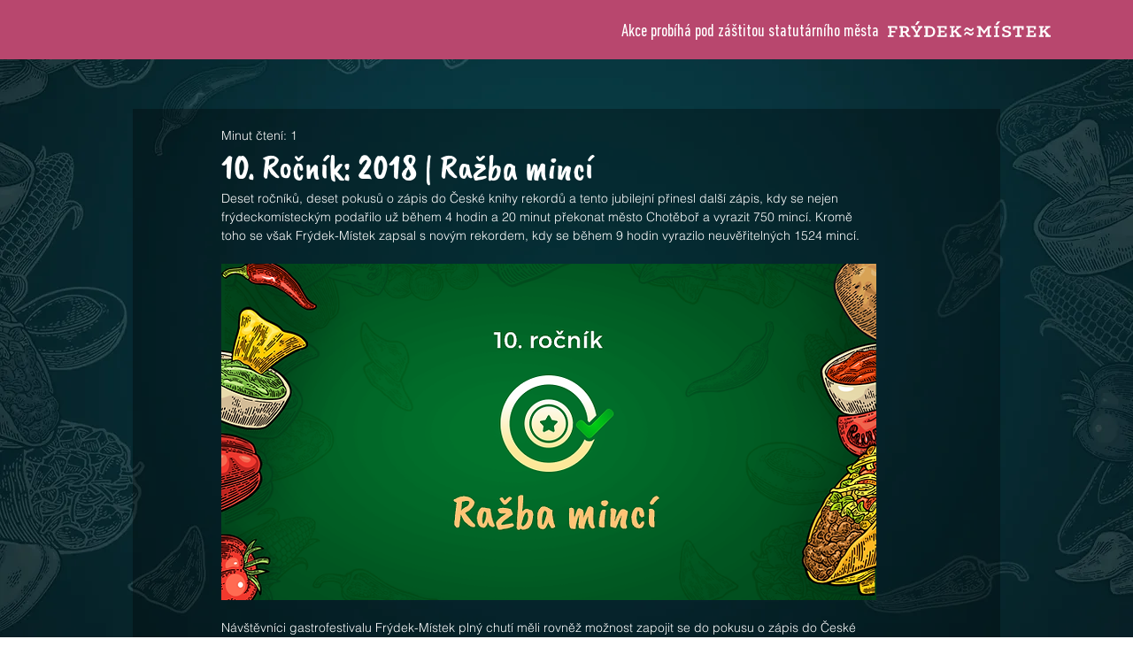

--- FILE ---
content_type: text/css; charset=utf-8
request_url: https://www.fmplnychuti.cz/_serverless/pro-gallery-css-v4-server/layoutCss?ver=2&id=9duld-not-scoped&items=3435_2000_1333%7C3522_2000_1333%7C3518_2000_1333%7C3342_2000_1333%7C3658_2000_1333%7C3490_2000_1333%7C3520_2000_1333%7C3355_2000_1333%7C3216_2000_1333%7C3913_2000_1333%7C3405_2000_1333%7C3432_2000_1333%7C3745_2000_1333%7C3408_2000_1334%7C3499_2000_1333%7C3471_2000_1333%7C3467_2000_1333%7C3704_2000_1333%7C3549_2000_1334%7C3414_2000_1333&container=976.90625_740_3147_720&options=gallerySizeType:px%7CenableInfiniteScroll:true%7CtitlePlacement:SHOW_ON_HOVER%7CgridStyle:1%7CimageMargin:5%7CgalleryLayout:2%7CisVertical:false%7CnumberOfImagesPerRow:5%7CgallerySizePx:300%7CcubeRatio:1%7CcubeType:fill%7CgalleryThumbnailsAlignment:bottom%7CthumbnailSpacings:0
body_size: -147
content:
#pro-gallery-9duld-not-scoped [data-hook="item-container"][data-idx="0"].gallery-item-container{opacity: 1 !important;display: block !important;transition: opacity .2s ease !important;top: 0px !important;left: 0px !important;right: auto !important;height: 144px !important;width: 144px !important;} #pro-gallery-9duld-not-scoped [data-hook="item-container"][data-idx="0"] .gallery-item-common-info-outer{height: 100% !important;} #pro-gallery-9duld-not-scoped [data-hook="item-container"][data-idx="0"] .gallery-item-common-info{height: 100% !important;width: 100% !important;} #pro-gallery-9duld-not-scoped [data-hook="item-container"][data-idx="0"] .gallery-item-wrapper{width: 144px !important;height: 144px !important;margin: 0 !important;} #pro-gallery-9duld-not-scoped [data-hook="item-container"][data-idx="0"] .gallery-item-content{width: 144px !important;height: 144px !important;margin: 0px 0px !important;opacity: 1 !important;} #pro-gallery-9duld-not-scoped [data-hook="item-container"][data-idx="0"] .gallery-item-hover{width: 144px !important;height: 144px !important;opacity: 1 !important;} #pro-gallery-9duld-not-scoped [data-hook="item-container"][data-idx="0"] .item-hover-flex-container{width: 144px !important;height: 144px !important;margin: 0px 0px !important;opacity: 1 !important;} #pro-gallery-9duld-not-scoped [data-hook="item-container"][data-idx="0"] .gallery-item-wrapper img{width: 100% !important;height: 100% !important;opacity: 1 !important;} #pro-gallery-9duld-not-scoped [data-hook="item-container"][data-idx="1"].gallery-item-container{opacity: 1 !important;display: block !important;transition: opacity .2s ease !important;top: 0px !important;left: 149px !important;right: auto !important;height: 144px !important;width: 144px !important;} #pro-gallery-9duld-not-scoped [data-hook="item-container"][data-idx="1"] .gallery-item-common-info-outer{height: 100% !important;} #pro-gallery-9duld-not-scoped [data-hook="item-container"][data-idx="1"] .gallery-item-common-info{height: 100% !important;width: 100% !important;} #pro-gallery-9duld-not-scoped [data-hook="item-container"][data-idx="1"] .gallery-item-wrapper{width: 144px !important;height: 144px !important;margin: 0 !important;} #pro-gallery-9duld-not-scoped [data-hook="item-container"][data-idx="1"] .gallery-item-content{width: 144px !important;height: 144px !important;margin: 0px 0px !important;opacity: 1 !important;} #pro-gallery-9duld-not-scoped [data-hook="item-container"][data-idx="1"] .gallery-item-hover{width: 144px !important;height: 144px !important;opacity: 1 !important;} #pro-gallery-9duld-not-scoped [data-hook="item-container"][data-idx="1"] .item-hover-flex-container{width: 144px !important;height: 144px !important;margin: 0px 0px !important;opacity: 1 !important;} #pro-gallery-9duld-not-scoped [data-hook="item-container"][data-idx="1"] .gallery-item-wrapper img{width: 100% !important;height: 100% !important;opacity: 1 !important;} #pro-gallery-9duld-not-scoped [data-hook="item-container"][data-idx="2"].gallery-item-container{opacity: 1 !important;display: block !important;transition: opacity .2s ease !important;top: 0px !important;left: 298px !important;right: auto !important;height: 144px !important;width: 144px !important;} #pro-gallery-9duld-not-scoped [data-hook="item-container"][data-idx="2"] .gallery-item-common-info-outer{height: 100% !important;} #pro-gallery-9duld-not-scoped [data-hook="item-container"][data-idx="2"] .gallery-item-common-info{height: 100% !important;width: 100% !important;} #pro-gallery-9duld-not-scoped [data-hook="item-container"][data-idx="2"] .gallery-item-wrapper{width: 144px !important;height: 144px !important;margin: 0 !important;} #pro-gallery-9duld-not-scoped [data-hook="item-container"][data-idx="2"] .gallery-item-content{width: 144px !important;height: 144px !important;margin: 0px 0px !important;opacity: 1 !important;} #pro-gallery-9duld-not-scoped [data-hook="item-container"][data-idx="2"] .gallery-item-hover{width: 144px !important;height: 144px !important;opacity: 1 !important;} #pro-gallery-9duld-not-scoped [data-hook="item-container"][data-idx="2"] .item-hover-flex-container{width: 144px !important;height: 144px !important;margin: 0px 0px !important;opacity: 1 !important;} #pro-gallery-9duld-not-scoped [data-hook="item-container"][data-idx="2"] .gallery-item-wrapper img{width: 100% !important;height: 100% !important;opacity: 1 !important;} #pro-gallery-9duld-not-scoped [data-hook="item-container"][data-idx="3"]{display: none !important;} #pro-gallery-9duld-not-scoped [data-hook="item-container"][data-idx="4"]{display: none !important;} #pro-gallery-9duld-not-scoped [data-hook="item-container"][data-idx="5"]{display: none !important;} #pro-gallery-9duld-not-scoped [data-hook="item-container"][data-idx="6"]{display: none !important;} #pro-gallery-9duld-not-scoped [data-hook="item-container"][data-idx="7"]{display: none !important;} #pro-gallery-9duld-not-scoped [data-hook="item-container"][data-idx="8"]{display: none !important;} #pro-gallery-9duld-not-scoped [data-hook="item-container"][data-idx="9"]{display: none !important;} #pro-gallery-9duld-not-scoped [data-hook="item-container"][data-idx="10"]{display: none !important;} #pro-gallery-9duld-not-scoped [data-hook="item-container"][data-idx="11"]{display: none !important;} #pro-gallery-9duld-not-scoped [data-hook="item-container"][data-idx="12"]{display: none !important;} #pro-gallery-9duld-not-scoped [data-hook="item-container"][data-idx="13"]{display: none !important;} #pro-gallery-9duld-not-scoped [data-hook="item-container"][data-idx="14"]{display: none !important;} #pro-gallery-9duld-not-scoped [data-hook="item-container"][data-idx="15"]{display: none !important;} #pro-gallery-9duld-not-scoped [data-hook="item-container"][data-idx="16"]{display: none !important;} #pro-gallery-9duld-not-scoped [data-hook="item-container"][data-idx="17"]{display: none !important;} #pro-gallery-9duld-not-scoped [data-hook="item-container"][data-idx="18"]{display: none !important;} #pro-gallery-9duld-not-scoped [data-hook="item-container"][data-idx="19"]{display: none !important;} #pro-gallery-9duld-not-scoped .pro-gallery-prerender{height:591px !important;}#pro-gallery-9duld-not-scoped {height:591px !important; width:740px !important;}#pro-gallery-9duld-not-scoped .pro-gallery-margin-container {height:591px !important;}#pro-gallery-9duld-not-scoped .pro-gallery {height:591px !important; width:740px !important;}#pro-gallery-9duld-not-scoped .pro-gallery-parent-container {height:591px !important; width:745px !important;}